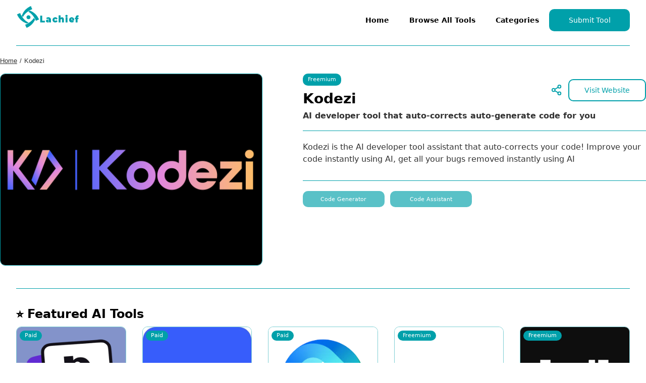

--- FILE ---
content_type: text/html; charset=utf-8
request_url: https://www.lachief.io/tool-posts/kodezi
body_size: 4326
content:
<!DOCTYPE html><!-- Last Published: Tue Jul 08 2025 16:46:46 GMT+0000 (Coordinated Universal Time) --><html data-wf-domain="www.lachief.io" data-wf-page="6534548d3ca73a37605ee975" data-wf-site="64f217718fa7cb4899d8966a" data-wf-collection="6534548d3ca73a37605ee9bc" data-wf-item-slug="kodezi"><head><meta charset="utf-8"/><title>Kodezi</title><meta content="AI developer tool that auto-corrects auto-generate code for you" name="description"/><meta content="Kodezi" property="og:title"/><meta content="AI developer tool that auto-corrects auto-generate code for you" property="og:description"/><meta content="https://cdn.prod.website-files.com/64f605bdfa749671fed117a9/6513a664c4e64d194cddeb89_kodezi.png" property="og:image"/><meta content="Kodezi" property="twitter:title"/><meta content="AI developer tool that auto-corrects auto-generate code for you" property="twitter:description"/><meta content="https://cdn.prod.website-files.com/64f605bdfa749671fed117a9/6513a664c4e64d194cddeb89_kodezi.png" property="twitter:image"/><meta property="og:type" content="website"/><meta content="summary_large_image" name="twitter:card"/><meta content="width=device-width, initial-scale=1" name="viewport"/><meta content="LfVGzp7XWIAccJIPfOWoE1KrwgWOo0ZYSSse9S_vhKs" name="google-site-verification"/><link href="https://cdn.prod.website-files.com/64f217718fa7cb4899d8966a/css/lachief-io.webflow.shared.0ab9d4544.css" rel="stylesheet" type="text/css"/><link href="https://fonts.googleapis.com" rel="preconnect"/><link href="https://fonts.gstatic.com" rel="preconnect" crossorigin="anonymous"/><script src="https://ajax.googleapis.com/ajax/libs/webfont/1.6.26/webfont.js" type="text/javascript"></script><script type="text/javascript">WebFont.load({  google: {    families: ["Inter:100,200,300,regular,500,600,700,800,900"]  }});</script><script type="text/javascript">!function(o,c){var n=c.documentElement,t=" w-mod-";n.className+=t+"js",("ontouchstart"in o||o.DocumentTouch&&c instanceof DocumentTouch)&&(n.className+=t+"touch")}(window,document);</script><link href="https://cdn.prod.website-files.com/64f217718fa7cb4899d8966a/650a0e2acf0ecc2eeac20d40_Lachief.io%20Favicon.png" rel="shortcut icon" type="image/x-icon"/><link href="https://cdn.prod.website-files.com/64f217718fa7cb4899d8966a/650a0e38b4e30795b4002d7e_Lachief.io%20Webclip.png" rel="apple-touch-icon"/><link href="https://www.lachief.io/tool-posts/kodezi" rel="canonical"/><script async="" src="https://www.googletagmanager.com/gtag/js?id=G-WVH51DNXR9"></script><script type="text/javascript">window.dataLayer = window.dataLayer || [];function gtag(){dataLayer.push(arguments);}gtag('set', 'developer_id.dZGVlNj', true);gtag('js', new Date());gtag('config', 'G-WVH51DNXR9');</script><link rel="stylesheet" href="https://unpkg.com/swiper/swiper-bundle.min.css" />

<script type="text/javascript">
    (function(c,l,a,r,i,t,y){
        c[a]=c[a]||function(){(c[a].q=c[a].q||[]).push(arguments)};
        t=l.createElement(r);t.async=1;t.src="https://www.clarity.ms/tag/"+i;
        y=l.getElementsByTagName(r)[0];y.parentNode.insertBefore(t,y);
    })(window, document, "clarity", "script", "jaictr3du3");
</script>

<google-site-verification: google7d5d417cb3415c26.html><script type='text/javascript' src='https://platform-api.sharethis.com/js/sharethis.js#property=64fdc48c9adccc0012caf4ff&product=sticky-share-buttons' async='async'></script></head><body class="body"><div style="display:none;opacity:1" class="modal-background"><div class="share-modal-block"><div data-w-id="dca16e12-bc90-8d38-7a00-e166a111dcd4" class="close-button-wrapper"><img src="https://cdn.prod.website-files.com/64f217718fa7cb4899d8966a/64fdeb61e5028769a06de6da_Close.svg" loading="lazy" alt=""/></div><div class="w-layout-blockcontainer content-modal-container w-container"><img alt="" loading="lazy" width="72" height="72" src="https://cdn.prod.website-files.com/64f605bdfa749671fed117a9/6513a664c4e64d194cddeb89_kodezi.png" class="modal-share-image"/><div class="model-tool-name">Kodezi </div><div class="modal-tool-short-description">AI developer tool that auto-corrects auto-generate code for you</div><div class="modal-share-text">Share this tool with your social Community </div><div class="html-embed-2 w-embed"><!-- ShareThis BEGIN --><div class="sharethis-inline-share-buttons"></div><!-- ShareThis END --></div></div></div></div><div data-animation="default" data-collapse="medium" data-duration="400" data-easing="ease" data-easing2="ease" role="banner" class="navbar w-nav"><div class="container-nav-bar w-container"><a href="/" class="brand w-nav-brand"><img src="https://cdn.prod.website-files.com/64f217718fa7cb4899d8966a/64f2d5f683410178f732c990_lachief-logo.png" loading="lazy" width="128" height="Auto" alt="" class="nav-logo"/></a><nav role="navigation" class="nav-menu-2 w-nav-menu"><a href="/" class="navigation-links w-nav-link">Home</a><a href="/browse-tools" class="navigation-links w-nav-link">Browse All Tools</a><a href="/browse-categories" class="navigation-links w-nav-link">Categories</a><a href="https://tally.so/r/w4Jb4b" target="_blank" class="navigation-links cta w-nav-link">Submit Tool</a></nav><div class="menu-button w-nav-button"><div class="icon w-icon-nav-menu"></div></div></div></div><section class="content-divider-1140 nav-bar"><div class="w-layout-blockcontainer container-11 w-container"><div class="divider-line"></div></div></section><section class="breadcrumbs"><div class="w-layout-blockcontainer container-11 breadcrumbs w-container"><div id="w-node-_9d48bbc2-53b6-d39d-de62-aa0be35fc5a3-605ee975" class="w-layout-layout quick-stack-3 wf-layout-layout"><div class="w-layout-cell cell-4"><a href="/" class="link-2">Home</a><div class="text-block-9"> / </div><div class="text-block-10">Kodezi </div></div></div></div></section><address class="tool-display"><div class="w-layout-blockcontainer tool-display-wrapper w-container"><div class="tool-disply-wrapper"><div id="w-node-bf9ff331-069d-9f23-6dbc-6d907bd3de30-605ee975" class="tool-image-wrapper"><div class="tool-pricing-tag mobile"><div class="tool-pricing-text">Freemium</div></div><img alt="" loading="eager" width="589" height="381" src="https://cdn.prod.website-files.com/64f605bdfa749671fed117a9/6513a664c4e64d194cddeb89_kodezi.png" class="display-image-content-page"/></div><div id="w-node-c64e7884-f4b8-aecc-9a04-75dc934efed0-605ee975" class="content-text-display-wapper"><div id="w-node-_26eaf96e-827a-5dd6-a142-18578c693bf8-605ee975" class="w-layout-layout quick-stack wf-layout-layout"><div class="w-layout-cell"><div class="tool-pricing-wrapper"><div class="tool-pricing-tag price-tag-page-display"><div class="tool-pricing-text">Freemium</div></div></div><div class="tool-name-text-page">Kodezi </div></div><div class="w-layout-cell cell"><a data-w-id="b95bc5f8-b1a4-404e-37b9-f91f6d4f2012" href="#" class="share-icon-link-block w-inline-block"><img src="https://cdn.prod.website-files.com/64f217718fa7cb4899d8966a/64fdb6138c5ca2fdb2808de2_share-2.svg" loading="lazy" alt="" class="share-icon-logo"/></a><a href="https://kodezi.com/63f098ca962441e38de7a8f8" target="_blank" class="external-link-button w-button">Visit Website</a></div><div id="w-node-_95e2e243-6141-835a-96a9-86052cee9b0c-605ee975" class="w-layout-cell"><div class="tool-short-description-text-page">AI developer tool that auto-corrects auto-generate code for you</div></div></div><div class="divider-line-small"></div><div id="w-node-d39e2b81-b029-ddbc-9805-bb6be2505148-605ee975" class="mobile-button-wrapper"><a href="https://kodezi.com/63f098ca962441e38de7a8f8" id="w-node-b72d76d5-fcca-9a37-6c4c-8e1372b31d2f-605ee975" target="_blank" class="mobile-external-link-button w-button">Visit Website</a><a id="w-node-_427f197b-92e4-7775-2f4c-ab87e39800c9-605ee975" data-w-id="427f197b-92e4-7775-2f4c-ab87e39800c9" href="#" class="mobile-share-icon-link w-inline-block"><img src="https://cdn.prod.website-files.com/64f217718fa7cb4899d8966a/64fdb6138c5ca2fdb2808de2_share-2.svg" loading="lazy" alt="" class="share-icon-logo"/></a></div><div class="tool-description-rich-text w-richtext"><p>Kodezi is the AI developer tool assistant that auto-corrects your code! Improve your code instantly using AI, get all your bugs removed instantly using AI</p></div><div class="divider-line-small"></div><div id="w-node-b9a7412c-3531-5f5b-9366-3ff3674ca17b-605ee975" class="collection-list-wrapper-4 w-dyn-list"><div role="list" class="tool-post-tags w-dyn-items"><div role="listitem" class="tags w-dyn-item"><a href="/tags/code-generator" class="tag-wrapper w-inline-block"><div class="text-block-6">Code Generator</div></a></div><div role="listitem" class="tags w-dyn-item"><a href="/tags/code-assistant" class="tag-wrapper w-inline-block"><div class="text-block-6">Code Assistant</div></a></div></div></div></div></div></div></address><section class="content-divider-1140"><div class="w-layout-blockcontainer container-11 w-container"><div class="divider-line"></div></div></section><section class="featured-ai-tools"><div class="w-layout-blockcontainer container w-container"><h2 class="heading-2">⭐ Featured AI Tools</h2><div class="slider-wrapper w-dyn-list"><div role="list" class="slider-list w-dyn-items"><div role="listitem" class="slider-item w-dyn-item"><a href="/tool-posts/postiz" class="featured-imagelink-post-page w-inline-block"><div class="tool-pricing-tag"><div class="tool-pricing-text">Paid</div></div><img alt="" loading="eager" src="https://cdn.prod.website-files.com/64f605bdfa749671fed117a9/691e5aaf776beee8e296e36e_Untitled-1.png" class="tool-image"/></a><a href="/tool-posts/postiz" class="featured-text-link-post-page w-inline-block"><div class="tool-name-text-list">Postiz</div><div class="tool-short-description-text-list">A tool for creating, scheduling, publishing, and analyzing content across multiple social media channels.</div></a></div><div role="listitem" class="slider-item w-dyn-item"><a href="/tool-posts/nswr-ai" class="featured-imagelink-post-page w-inline-block"><div class="tool-pricing-tag"><div class="tool-pricing-text">Paid</div></div><img alt="" loading="eager" src="https://cdn.prod.website-files.com/64f605bdfa749671fed117a9/6619074771ee454ab6e64308_nswr%20ai.png" class="tool-image"/></a><a href="/tool-posts/nswr-ai" class="featured-text-link-post-page w-inline-block"><div class="tool-name-text-list">NSWR AI</div><div class="tool-short-description-text-list">AI tool to answer all your social media comments in 1 click</div></a></div><div role="listitem" class="slider-item w-dyn-item"><a href="/tool-posts/hyperwrite-ai" class="featured-imagelink-post-page w-inline-block"><div class="tool-pricing-tag"><div class="tool-pricing-text">Paid</div></div><img alt="" loading="eager" src="https://cdn.prod.website-files.com/64f605bdfa749671fed117a9/65f8797c099ecb5c87b42700_hyperwrite%20ai.png" class="tool-image"/></a><a href="/tool-posts/hyperwrite-ai" class="featured-text-link-post-page w-inline-block"><div class="tool-name-text-list">Hyperwrite AI</div><div class="tool-short-description-text-list">Your AI Writing Assistant with 500+ AI Features</div></a></div><div role="listitem" class="slider-item w-dyn-item"><a href="/tool-posts/quillbot" class="featured-imagelink-post-page w-inline-block"><div class="tool-pricing-tag"><div class="tool-pricing-text">Freemium</div></div><img alt="" loading="eager" src="https://cdn.prod.website-files.com/64f605bdfa749671fed117a9/6537615566eb92407a1a5cd7_650ea06925167461fb0ce51a_QUIBOT.png" class="tool-image"/></a><a href="/tool-posts/quillbot" class="featured-text-link-post-page w-inline-block"><div class="tool-name-text-list">QuillBot</div><div class="tool-short-description-text-list">AI Writing Assistant, Paraphraser, Grammar Checker, Content Generator</div></a></div><div role="listitem" class="slider-item w-dyn-item"><a href="/tool-posts/undetectable-ai" class="featured-imagelink-post-page w-inline-block"><div class="tool-pricing-tag"><div class="tool-pricing-text">Freemium</div></div><img alt="" loading="eager" src="https://cdn.prod.website-files.com/64f605bdfa749671fed117a9/650d8a248a8ce294a140d2cd_undetactable%20ai.png" class="tool-image"/></a><a href="/tool-posts/undetectable-ai" class="featured-text-link-post-page w-inline-block"><div class="tool-name-text-list">Undetectable AI</div><div class="tool-short-description-text-list">AI tool that humanize your AI writen content</div></a></div></div></div></div></section><section class="footer"><div class="w-layout-blockcontainer container w-container"><div class="footer-line"><div class="footer-line"></div></div><div class="footer-links-wrapper"><img src="https://cdn.prod.website-files.com/64f217718fa7cb4899d8966a/64f2d5f683410178f732c990_lachief-logo.png" loading="lazy" width="119" id="w-node-_90bf849f-26d1-2093-c1f0-93cfb786b1cc-b786b1c9" alt="" class="footer-logo"/><div class="footer-link-block"><a href="/browse-tools" class="footer-link">Browse Tools</a><a href="/browse-categories" class="footer-link">Categories</a><a href="#" class="footer-link">Newsletter</a><a href="https://tally.so/r/w4Jb4b" class="footer-link">Submit Tool</a></div><div class="social-icon-link-block"><a href="https://www.tiktok.com/@.lachief" target="_blank" class="link-block w-inline-block"><img src="https://cdn.prod.website-files.com/64f217718fa7cb4899d8966a/64f3a6d2c6cb32a564fe12cb_icons8-tiktok-18.png" loading="lazy" alt=""/></a><a href="https://www.facebook.com/lachief/" target="_blank" class="link-block w-inline-block"><img src="https://cdn.prod.website-files.com/64f217718fa7cb4899d8966a/64f3a6d23a3dc9a344dd77b0_icons8-facebook-18.png" loading="lazy" alt=""/></a><a href="https://www.instagram.com/lachief_/" target="_blank" class="link-block w-inline-block"><img src="https://cdn.prod.website-files.com/64f217718fa7cb4899d8966a/64f3a6d241e5f1628aa1c9d0_icons8-instagram-18.png" loading="lazy" alt=""/></a><a href="https://za.pinterest.com/lachief_/" target="_blank" class="link-block w-inline-block"><img src="https://cdn.prod.website-files.com/64f217718fa7cb4899d8966a/64f3a6d253833484b1df1d9a_icons8-pinterest-18.png" loading="lazy" alt=""/></a><a href="https://www.youtube.com/lachief" target="_blank" class="link-block w-inline-block"><img src="https://cdn.prod.website-files.com/64f217718fa7cb4899d8966a/64f3a6d32eb338d5b0d86d32_icons8-youtube-18.png" loading="lazy" alt=""/></a></div></div><div class="footer-line"><div class="footer-line"></div></div><div class="copyright-terms-block"><div class="text-block-8">© 2023 Lachief.io. All rights reserved</div><div class="policy-links-wrapper"><a href="/terms" class="policy-links">Terms</a><a href="/privacy" class="policy-links">Privacy</a><a href="/cookie-policy" class="policy-links">Cookies</a></div></div></div></section><script src="https://d3e54v103j8qbb.cloudfront.net/js/jquery-3.5.1.min.dc5e7f18c8.js?site=64f217718fa7cb4899d8966a" type="text/javascript" integrity="sha256-9/aliU8dGd2tb6OSsuzixeV4y/faTqgFtohetphbbj0=" crossorigin="anonymous"></script><script src="https://cdn.prod.website-files.com/64f217718fa7cb4899d8966a/js/webflow.schunk.36b8fb49256177c8.js" type="text/javascript"></script><script src="https://cdn.prod.website-files.com/64f217718fa7cb4899d8966a/js/webflow.schunk.c28d165ce6830c1f.js" type="text/javascript"></script><script src="https://cdn.prod.website-files.com/64f217718fa7cb4899d8966a/js/webflow.f63f2ec6.92cfcb5ddd5536d7.js" type="text/javascript"></script><script src="https://unpkg.com/swiper/swiper-bundle.min.js"></script>
<script src="https://weblocks.io/library.js"></script>
<script src="https://weblocks.io/script-66-529.js"></script></body></html>